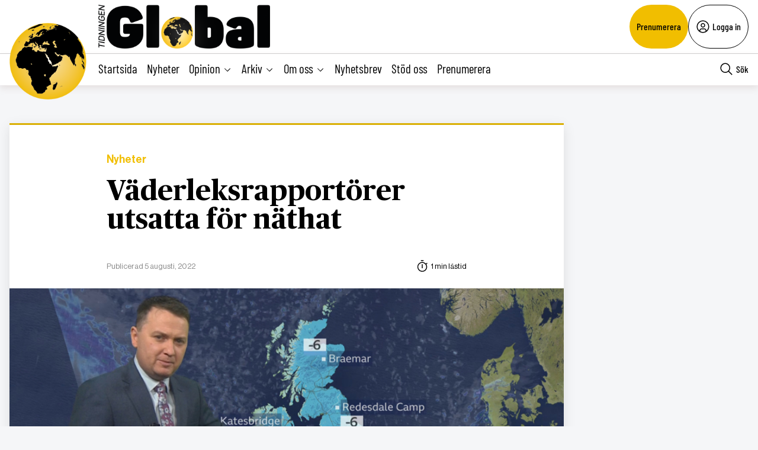

--- FILE ---
content_type: text/html; charset=utf-8
request_url: https://www.google.com/recaptcha/api2/anchor?ar=1&k=6LcnuikpAAAAAABPTqQ_gIRUCxJnCTjO5F1stfeX&co=aHR0cHM6Ly90aWRuaW5nZW5nbG9iYWwuc2U6NDQz&hl=en&v=N67nZn4AqZkNcbeMu4prBgzg&size=invisible&anchor-ms=20000&execute-ms=30000&cb=x8jmie4q60ps
body_size: 48774
content:
<!DOCTYPE HTML><html dir="ltr" lang="en"><head><meta http-equiv="Content-Type" content="text/html; charset=UTF-8">
<meta http-equiv="X-UA-Compatible" content="IE=edge">
<title>reCAPTCHA</title>
<style type="text/css">
/* cyrillic-ext */
@font-face {
  font-family: 'Roboto';
  font-style: normal;
  font-weight: 400;
  font-stretch: 100%;
  src: url(//fonts.gstatic.com/s/roboto/v48/KFO7CnqEu92Fr1ME7kSn66aGLdTylUAMa3GUBHMdazTgWw.woff2) format('woff2');
  unicode-range: U+0460-052F, U+1C80-1C8A, U+20B4, U+2DE0-2DFF, U+A640-A69F, U+FE2E-FE2F;
}
/* cyrillic */
@font-face {
  font-family: 'Roboto';
  font-style: normal;
  font-weight: 400;
  font-stretch: 100%;
  src: url(//fonts.gstatic.com/s/roboto/v48/KFO7CnqEu92Fr1ME7kSn66aGLdTylUAMa3iUBHMdazTgWw.woff2) format('woff2');
  unicode-range: U+0301, U+0400-045F, U+0490-0491, U+04B0-04B1, U+2116;
}
/* greek-ext */
@font-face {
  font-family: 'Roboto';
  font-style: normal;
  font-weight: 400;
  font-stretch: 100%;
  src: url(//fonts.gstatic.com/s/roboto/v48/KFO7CnqEu92Fr1ME7kSn66aGLdTylUAMa3CUBHMdazTgWw.woff2) format('woff2');
  unicode-range: U+1F00-1FFF;
}
/* greek */
@font-face {
  font-family: 'Roboto';
  font-style: normal;
  font-weight: 400;
  font-stretch: 100%;
  src: url(//fonts.gstatic.com/s/roboto/v48/KFO7CnqEu92Fr1ME7kSn66aGLdTylUAMa3-UBHMdazTgWw.woff2) format('woff2');
  unicode-range: U+0370-0377, U+037A-037F, U+0384-038A, U+038C, U+038E-03A1, U+03A3-03FF;
}
/* math */
@font-face {
  font-family: 'Roboto';
  font-style: normal;
  font-weight: 400;
  font-stretch: 100%;
  src: url(//fonts.gstatic.com/s/roboto/v48/KFO7CnqEu92Fr1ME7kSn66aGLdTylUAMawCUBHMdazTgWw.woff2) format('woff2');
  unicode-range: U+0302-0303, U+0305, U+0307-0308, U+0310, U+0312, U+0315, U+031A, U+0326-0327, U+032C, U+032F-0330, U+0332-0333, U+0338, U+033A, U+0346, U+034D, U+0391-03A1, U+03A3-03A9, U+03B1-03C9, U+03D1, U+03D5-03D6, U+03F0-03F1, U+03F4-03F5, U+2016-2017, U+2034-2038, U+203C, U+2040, U+2043, U+2047, U+2050, U+2057, U+205F, U+2070-2071, U+2074-208E, U+2090-209C, U+20D0-20DC, U+20E1, U+20E5-20EF, U+2100-2112, U+2114-2115, U+2117-2121, U+2123-214F, U+2190, U+2192, U+2194-21AE, U+21B0-21E5, U+21F1-21F2, U+21F4-2211, U+2213-2214, U+2216-22FF, U+2308-230B, U+2310, U+2319, U+231C-2321, U+2336-237A, U+237C, U+2395, U+239B-23B7, U+23D0, U+23DC-23E1, U+2474-2475, U+25AF, U+25B3, U+25B7, U+25BD, U+25C1, U+25CA, U+25CC, U+25FB, U+266D-266F, U+27C0-27FF, U+2900-2AFF, U+2B0E-2B11, U+2B30-2B4C, U+2BFE, U+3030, U+FF5B, U+FF5D, U+1D400-1D7FF, U+1EE00-1EEFF;
}
/* symbols */
@font-face {
  font-family: 'Roboto';
  font-style: normal;
  font-weight: 400;
  font-stretch: 100%;
  src: url(//fonts.gstatic.com/s/roboto/v48/KFO7CnqEu92Fr1ME7kSn66aGLdTylUAMaxKUBHMdazTgWw.woff2) format('woff2');
  unicode-range: U+0001-000C, U+000E-001F, U+007F-009F, U+20DD-20E0, U+20E2-20E4, U+2150-218F, U+2190, U+2192, U+2194-2199, U+21AF, U+21E6-21F0, U+21F3, U+2218-2219, U+2299, U+22C4-22C6, U+2300-243F, U+2440-244A, U+2460-24FF, U+25A0-27BF, U+2800-28FF, U+2921-2922, U+2981, U+29BF, U+29EB, U+2B00-2BFF, U+4DC0-4DFF, U+FFF9-FFFB, U+10140-1018E, U+10190-1019C, U+101A0, U+101D0-101FD, U+102E0-102FB, U+10E60-10E7E, U+1D2C0-1D2D3, U+1D2E0-1D37F, U+1F000-1F0FF, U+1F100-1F1AD, U+1F1E6-1F1FF, U+1F30D-1F30F, U+1F315, U+1F31C, U+1F31E, U+1F320-1F32C, U+1F336, U+1F378, U+1F37D, U+1F382, U+1F393-1F39F, U+1F3A7-1F3A8, U+1F3AC-1F3AF, U+1F3C2, U+1F3C4-1F3C6, U+1F3CA-1F3CE, U+1F3D4-1F3E0, U+1F3ED, U+1F3F1-1F3F3, U+1F3F5-1F3F7, U+1F408, U+1F415, U+1F41F, U+1F426, U+1F43F, U+1F441-1F442, U+1F444, U+1F446-1F449, U+1F44C-1F44E, U+1F453, U+1F46A, U+1F47D, U+1F4A3, U+1F4B0, U+1F4B3, U+1F4B9, U+1F4BB, U+1F4BF, U+1F4C8-1F4CB, U+1F4D6, U+1F4DA, U+1F4DF, U+1F4E3-1F4E6, U+1F4EA-1F4ED, U+1F4F7, U+1F4F9-1F4FB, U+1F4FD-1F4FE, U+1F503, U+1F507-1F50B, U+1F50D, U+1F512-1F513, U+1F53E-1F54A, U+1F54F-1F5FA, U+1F610, U+1F650-1F67F, U+1F687, U+1F68D, U+1F691, U+1F694, U+1F698, U+1F6AD, U+1F6B2, U+1F6B9-1F6BA, U+1F6BC, U+1F6C6-1F6CF, U+1F6D3-1F6D7, U+1F6E0-1F6EA, U+1F6F0-1F6F3, U+1F6F7-1F6FC, U+1F700-1F7FF, U+1F800-1F80B, U+1F810-1F847, U+1F850-1F859, U+1F860-1F887, U+1F890-1F8AD, U+1F8B0-1F8BB, U+1F8C0-1F8C1, U+1F900-1F90B, U+1F93B, U+1F946, U+1F984, U+1F996, U+1F9E9, U+1FA00-1FA6F, U+1FA70-1FA7C, U+1FA80-1FA89, U+1FA8F-1FAC6, U+1FACE-1FADC, U+1FADF-1FAE9, U+1FAF0-1FAF8, U+1FB00-1FBFF;
}
/* vietnamese */
@font-face {
  font-family: 'Roboto';
  font-style: normal;
  font-weight: 400;
  font-stretch: 100%;
  src: url(//fonts.gstatic.com/s/roboto/v48/KFO7CnqEu92Fr1ME7kSn66aGLdTylUAMa3OUBHMdazTgWw.woff2) format('woff2');
  unicode-range: U+0102-0103, U+0110-0111, U+0128-0129, U+0168-0169, U+01A0-01A1, U+01AF-01B0, U+0300-0301, U+0303-0304, U+0308-0309, U+0323, U+0329, U+1EA0-1EF9, U+20AB;
}
/* latin-ext */
@font-face {
  font-family: 'Roboto';
  font-style: normal;
  font-weight: 400;
  font-stretch: 100%;
  src: url(//fonts.gstatic.com/s/roboto/v48/KFO7CnqEu92Fr1ME7kSn66aGLdTylUAMa3KUBHMdazTgWw.woff2) format('woff2');
  unicode-range: U+0100-02BA, U+02BD-02C5, U+02C7-02CC, U+02CE-02D7, U+02DD-02FF, U+0304, U+0308, U+0329, U+1D00-1DBF, U+1E00-1E9F, U+1EF2-1EFF, U+2020, U+20A0-20AB, U+20AD-20C0, U+2113, U+2C60-2C7F, U+A720-A7FF;
}
/* latin */
@font-face {
  font-family: 'Roboto';
  font-style: normal;
  font-weight: 400;
  font-stretch: 100%;
  src: url(//fonts.gstatic.com/s/roboto/v48/KFO7CnqEu92Fr1ME7kSn66aGLdTylUAMa3yUBHMdazQ.woff2) format('woff2');
  unicode-range: U+0000-00FF, U+0131, U+0152-0153, U+02BB-02BC, U+02C6, U+02DA, U+02DC, U+0304, U+0308, U+0329, U+2000-206F, U+20AC, U+2122, U+2191, U+2193, U+2212, U+2215, U+FEFF, U+FFFD;
}
/* cyrillic-ext */
@font-face {
  font-family: 'Roboto';
  font-style: normal;
  font-weight: 500;
  font-stretch: 100%;
  src: url(//fonts.gstatic.com/s/roboto/v48/KFO7CnqEu92Fr1ME7kSn66aGLdTylUAMa3GUBHMdazTgWw.woff2) format('woff2');
  unicode-range: U+0460-052F, U+1C80-1C8A, U+20B4, U+2DE0-2DFF, U+A640-A69F, U+FE2E-FE2F;
}
/* cyrillic */
@font-face {
  font-family: 'Roboto';
  font-style: normal;
  font-weight: 500;
  font-stretch: 100%;
  src: url(//fonts.gstatic.com/s/roboto/v48/KFO7CnqEu92Fr1ME7kSn66aGLdTylUAMa3iUBHMdazTgWw.woff2) format('woff2');
  unicode-range: U+0301, U+0400-045F, U+0490-0491, U+04B0-04B1, U+2116;
}
/* greek-ext */
@font-face {
  font-family: 'Roboto';
  font-style: normal;
  font-weight: 500;
  font-stretch: 100%;
  src: url(//fonts.gstatic.com/s/roboto/v48/KFO7CnqEu92Fr1ME7kSn66aGLdTylUAMa3CUBHMdazTgWw.woff2) format('woff2');
  unicode-range: U+1F00-1FFF;
}
/* greek */
@font-face {
  font-family: 'Roboto';
  font-style: normal;
  font-weight: 500;
  font-stretch: 100%;
  src: url(//fonts.gstatic.com/s/roboto/v48/KFO7CnqEu92Fr1ME7kSn66aGLdTylUAMa3-UBHMdazTgWw.woff2) format('woff2');
  unicode-range: U+0370-0377, U+037A-037F, U+0384-038A, U+038C, U+038E-03A1, U+03A3-03FF;
}
/* math */
@font-face {
  font-family: 'Roboto';
  font-style: normal;
  font-weight: 500;
  font-stretch: 100%;
  src: url(//fonts.gstatic.com/s/roboto/v48/KFO7CnqEu92Fr1ME7kSn66aGLdTylUAMawCUBHMdazTgWw.woff2) format('woff2');
  unicode-range: U+0302-0303, U+0305, U+0307-0308, U+0310, U+0312, U+0315, U+031A, U+0326-0327, U+032C, U+032F-0330, U+0332-0333, U+0338, U+033A, U+0346, U+034D, U+0391-03A1, U+03A3-03A9, U+03B1-03C9, U+03D1, U+03D5-03D6, U+03F0-03F1, U+03F4-03F5, U+2016-2017, U+2034-2038, U+203C, U+2040, U+2043, U+2047, U+2050, U+2057, U+205F, U+2070-2071, U+2074-208E, U+2090-209C, U+20D0-20DC, U+20E1, U+20E5-20EF, U+2100-2112, U+2114-2115, U+2117-2121, U+2123-214F, U+2190, U+2192, U+2194-21AE, U+21B0-21E5, U+21F1-21F2, U+21F4-2211, U+2213-2214, U+2216-22FF, U+2308-230B, U+2310, U+2319, U+231C-2321, U+2336-237A, U+237C, U+2395, U+239B-23B7, U+23D0, U+23DC-23E1, U+2474-2475, U+25AF, U+25B3, U+25B7, U+25BD, U+25C1, U+25CA, U+25CC, U+25FB, U+266D-266F, U+27C0-27FF, U+2900-2AFF, U+2B0E-2B11, U+2B30-2B4C, U+2BFE, U+3030, U+FF5B, U+FF5D, U+1D400-1D7FF, U+1EE00-1EEFF;
}
/* symbols */
@font-face {
  font-family: 'Roboto';
  font-style: normal;
  font-weight: 500;
  font-stretch: 100%;
  src: url(//fonts.gstatic.com/s/roboto/v48/KFO7CnqEu92Fr1ME7kSn66aGLdTylUAMaxKUBHMdazTgWw.woff2) format('woff2');
  unicode-range: U+0001-000C, U+000E-001F, U+007F-009F, U+20DD-20E0, U+20E2-20E4, U+2150-218F, U+2190, U+2192, U+2194-2199, U+21AF, U+21E6-21F0, U+21F3, U+2218-2219, U+2299, U+22C4-22C6, U+2300-243F, U+2440-244A, U+2460-24FF, U+25A0-27BF, U+2800-28FF, U+2921-2922, U+2981, U+29BF, U+29EB, U+2B00-2BFF, U+4DC0-4DFF, U+FFF9-FFFB, U+10140-1018E, U+10190-1019C, U+101A0, U+101D0-101FD, U+102E0-102FB, U+10E60-10E7E, U+1D2C0-1D2D3, U+1D2E0-1D37F, U+1F000-1F0FF, U+1F100-1F1AD, U+1F1E6-1F1FF, U+1F30D-1F30F, U+1F315, U+1F31C, U+1F31E, U+1F320-1F32C, U+1F336, U+1F378, U+1F37D, U+1F382, U+1F393-1F39F, U+1F3A7-1F3A8, U+1F3AC-1F3AF, U+1F3C2, U+1F3C4-1F3C6, U+1F3CA-1F3CE, U+1F3D4-1F3E0, U+1F3ED, U+1F3F1-1F3F3, U+1F3F5-1F3F7, U+1F408, U+1F415, U+1F41F, U+1F426, U+1F43F, U+1F441-1F442, U+1F444, U+1F446-1F449, U+1F44C-1F44E, U+1F453, U+1F46A, U+1F47D, U+1F4A3, U+1F4B0, U+1F4B3, U+1F4B9, U+1F4BB, U+1F4BF, U+1F4C8-1F4CB, U+1F4D6, U+1F4DA, U+1F4DF, U+1F4E3-1F4E6, U+1F4EA-1F4ED, U+1F4F7, U+1F4F9-1F4FB, U+1F4FD-1F4FE, U+1F503, U+1F507-1F50B, U+1F50D, U+1F512-1F513, U+1F53E-1F54A, U+1F54F-1F5FA, U+1F610, U+1F650-1F67F, U+1F687, U+1F68D, U+1F691, U+1F694, U+1F698, U+1F6AD, U+1F6B2, U+1F6B9-1F6BA, U+1F6BC, U+1F6C6-1F6CF, U+1F6D3-1F6D7, U+1F6E0-1F6EA, U+1F6F0-1F6F3, U+1F6F7-1F6FC, U+1F700-1F7FF, U+1F800-1F80B, U+1F810-1F847, U+1F850-1F859, U+1F860-1F887, U+1F890-1F8AD, U+1F8B0-1F8BB, U+1F8C0-1F8C1, U+1F900-1F90B, U+1F93B, U+1F946, U+1F984, U+1F996, U+1F9E9, U+1FA00-1FA6F, U+1FA70-1FA7C, U+1FA80-1FA89, U+1FA8F-1FAC6, U+1FACE-1FADC, U+1FADF-1FAE9, U+1FAF0-1FAF8, U+1FB00-1FBFF;
}
/* vietnamese */
@font-face {
  font-family: 'Roboto';
  font-style: normal;
  font-weight: 500;
  font-stretch: 100%;
  src: url(//fonts.gstatic.com/s/roboto/v48/KFO7CnqEu92Fr1ME7kSn66aGLdTylUAMa3OUBHMdazTgWw.woff2) format('woff2');
  unicode-range: U+0102-0103, U+0110-0111, U+0128-0129, U+0168-0169, U+01A0-01A1, U+01AF-01B0, U+0300-0301, U+0303-0304, U+0308-0309, U+0323, U+0329, U+1EA0-1EF9, U+20AB;
}
/* latin-ext */
@font-face {
  font-family: 'Roboto';
  font-style: normal;
  font-weight: 500;
  font-stretch: 100%;
  src: url(//fonts.gstatic.com/s/roboto/v48/KFO7CnqEu92Fr1ME7kSn66aGLdTylUAMa3KUBHMdazTgWw.woff2) format('woff2');
  unicode-range: U+0100-02BA, U+02BD-02C5, U+02C7-02CC, U+02CE-02D7, U+02DD-02FF, U+0304, U+0308, U+0329, U+1D00-1DBF, U+1E00-1E9F, U+1EF2-1EFF, U+2020, U+20A0-20AB, U+20AD-20C0, U+2113, U+2C60-2C7F, U+A720-A7FF;
}
/* latin */
@font-face {
  font-family: 'Roboto';
  font-style: normal;
  font-weight: 500;
  font-stretch: 100%;
  src: url(//fonts.gstatic.com/s/roboto/v48/KFO7CnqEu92Fr1ME7kSn66aGLdTylUAMa3yUBHMdazQ.woff2) format('woff2');
  unicode-range: U+0000-00FF, U+0131, U+0152-0153, U+02BB-02BC, U+02C6, U+02DA, U+02DC, U+0304, U+0308, U+0329, U+2000-206F, U+20AC, U+2122, U+2191, U+2193, U+2212, U+2215, U+FEFF, U+FFFD;
}
/* cyrillic-ext */
@font-face {
  font-family: 'Roboto';
  font-style: normal;
  font-weight: 900;
  font-stretch: 100%;
  src: url(//fonts.gstatic.com/s/roboto/v48/KFO7CnqEu92Fr1ME7kSn66aGLdTylUAMa3GUBHMdazTgWw.woff2) format('woff2');
  unicode-range: U+0460-052F, U+1C80-1C8A, U+20B4, U+2DE0-2DFF, U+A640-A69F, U+FE2E-FE2F;
}
/* cyrillic */
@font-face {
  font-family: 'Roboto';
  font-style: normal;
  font-weight: 900;
  font-stretch: 100%;
  src: url(//fonts.gstatic.com/s/roboto/v48/KFO7CnqEu92Fr1ME7kSn66aGLdTylUAMa3iUBHMdazTgWw.woff2) format('woff2');
  unicode-range: U+0301, U+0400-045F, U+0490-0491, U+04B0-04B1, U+2116;
}
/* greek-ext */
@font-face {
  font-family: 'Roboto';
  font-style: normal;
  font-weight: 900;
  font-stretch: 100%;
  src: url(//fonts.gstatic.com/s/roboto/v48/KFO7CnqEu92Fr1ME7kSn66aGLdTylUAMa3CUBHMdazTgWw.woff2) format('woff2');
  unicode-range: U+1F00-1FFF;
}
/* greek */
@font-face {
  font-family: 'Roboto';
  font-style: normal;
  font-weight: 900;
  font-stretch: 100%;
  src: url(//fonts.gstatic.com/s/roboto/v48/KFO7CnqEu92Fr1ME7kSn66aGLdTylUAMa3-UBHMdazTgWw.woff2) format('woff2');
  unicode-range: U+0370-0377, U+037A-037F, U+0384-038A, U+038C, U+038E-03A1, U+03A3-03FF;
}
/* math */
@font-face {
  font-family: 'Roboto';
  font-style: normal;
  font-weight: 900;
  font-stretch: 100%;
  src: url(//fonts.gstatic.com/s/roboto/v48/KFO7CnqEu92Fr1ME7kSn66aGLdTylUAMawCUBHMdazTgWw.woff2) format('woff2');
  unicode-range: U+0302-0303, U+0305, U+0307-0308, U+0310, U+0312, U+0315, U+031A, U+0326-0327, U+032C, U+032F-0330, U+0332-0333, U+0338, U+033A, U+0346, U+034D, U+0391-03A1, U+03A3-03A9, U+03B1-03C9, U+03D1, U+03D5-03D6, U+03F0-03F1, U+03F4-03F5, U+2016-2017, U+2034-2038, U+203C, U+2040, U+2043, U+2047, U+2050, U+2057, U+205F, U+2070-2071, U+2074-208E, U+2090-209C, U+20D0-20DC, U+20E1, U+20E5-20EF, U+2100-2112, U+2114-2115, U+2117-2121, U+2123-214F, U+2190, U+2192, U+2194-21AE, U+21B0-21E5, U+21F1-21F2, U+21F4-2211, U+2213-2214, U+2216-22FF, U+2308-230B, U+2310, U+2319, U+231C-2321, U+2336-237A, U+237C, U+2395, U+239B-23B7, U+23D0, U+23DC-23E1, U+2474-2475, U+25AF, U+25B3, U+25B7, U+25BD, U+25C1, U+25CA, U+25CC, U+25FB, U+266D-266F, U+27C0-27FF, U+2900-2AFF, U+2B0E-2B11, U+2B30-2B4C, U+2BFE, U+3030, U+FF5B, U+FF5D, U+1D400-1D7FF, U+1EE00-1EEFF;
}
/* symbols */
@font-face {
  font-family: 'Roboto';
  font-style: normal;
  font-weight: 900;
  font-stretch: 100%;
  src: url(//fonts.gstatic.com/s/roboto/v48/KFO7CnqEu92Fr1ME7kSn66aGLdTylUAMaxKUBHMdazTgWw.woff2) format('woff2');
  unicode-range: U+0001-000C, U+000E-001F, U+007F-009F, U+20DD-20E0, U+20E2-20E4, U+2150-218F, U+2190, U+2192, U+2194-2199, U+21AF, U+21E6-21F0, U+21F3, U+2218-2219, U+2299, U+22C4-22C6, U+2300-243F, U+2440-244A, U+2460-24FF, U+25A0-27BF, U+2800-28FF, U+2921-2922, U+2981, U+29BF, U+29EB, U+2B00-2BFF, U+4DC0-4DFF, U+FFF9-FFFB, U+10140-1018E, U+10190-1019C, U+101A0, U+101D0-101FD, U+102E0-102FB, U+10E60-10E7E, U+1D2C0-1D2D3, U+1D2E0-1D37F, U+1F000-1F0FF, U+1F100-1F1AD, U+1F1E6-1F1FF, U+1F30D-1F30F, U+1F315, U+1F31C, U+1F31E, U+1F320-1F32C, U+1F336, U+1F378, U+1F37D, U+1F382, U+1F393-1F39F, U+1F3A7-1F3A8, U+1F3AC-1F3AF, U+1F3C2, U+1F3C4-1F3C6, U+1F3CA-1F3CE, U+1F3D4-1F3E0, U+1F3ED, U+1F3F1-1F3F3, U+1F3F5-1F3F7, U+1F408, U+1F415, U+1F41F, U+1F426, U+1F43F, U+1F441-1F442, U+1F444, U+1F446-1F449, U+1F44C-1F44E, U+1F453, U+1F46A, U+1F47D, U+1F4A3, U+1F4B0, U+1F4B3, U+1F4B9, U+1F4BB, U+1F4BF, U+1F4C8-1F4CB, U+1F4D6, U+1F4DA, U+1F4DF, U+1F4E3-1F4E6, U+1F4EA-1F4ED, U+1F4F7, U+1F4F9-1F4FB, U+1F4FD-1F4FE, U+1F503, U+1F507-1F50B, U+1F50D, U+1F512-1F513, U+1F53E-1F54A, U+1F54F-1F5FA, U+1F610, U+1F650-1F67F, U+1F687, U+1F68D, U+1F691, U+1F694, U+1F698, U+1F6AD, U+1F6B2, U+1F6B9-1F6BA, U+1F6BC, U+1F6C6-1F6CF, U+1F6D3-1F6D7, U+1F6E0-1F6EA, U+1F6F0-1F6F3, U+1F6F7-1F6FC, U+1F700-1F7FF, U+1F800-1F80B, U+1F810-1F847, U+1F850-1F859, U+1F860-1F887, U+1F890-1F8AD, U+1F8B0-1F8BB, U+1F8C0-1F8C1, U+1F900-1F90B, U+1F93B, U+1F946, U+1F984, U+1F996, U+1F9E9, U+1FA00-1FA6F, U+1FA70-1FA7C, U+1FA80-1FA89, U+1FA8F-1FAC6, U+1FACE-1FADC, U+1FADF-1FAE9, U+1FAF0-1FAF8, U+1FB00-1FBFF;
}
/* vietnamese */
@font-face {
  font-family: 'Roboto';
  font-style: normal;
  font-weight: 900;
  font-stretch: 100%;
  src: url(//fonts.gstatic.com/s/roboto/v48/KFO7CnqEu92Fr1ME7kSn66aGLdTylUAMa3OUBHMdazTgWw.woff2) format('woff2');
  unicode-range: U+0102-0103, U+0110-0111, U+0128-0129, U+0168-0169, U+01A0-01A1, U+01AF-01B0, U+0300-0301, U+0303-0304, U+0308-0309, U+0323, U+0329, U+1EA0-1EF9, U+20AB;
}
/* latin-ext */
@font-face {
  font-family: 'Roboto';
  font-style: normal;
  font-weight: 900;
  font-stretch: 100%;
  src: url(//fonts.gstatic.com/s/roboto/v48/KFO7CnqEu92Fr1ME7kSn66aGLdTylUAMa3KUBHMdazTgWw.woff2) format('woff2');
  unicode-range: U+0100-02BA, U+02BD-02C5, U+02C7-02CC, U+02CE-02D7, U+02DD-02FF, U+0304, U+0308, U+0329, U+1D00-1DBF, U+1E00-1E9F, U+1EF2-1EFF, U+2020, U+20A0-20AB, U+20AD-20C0, U+2113, U+2C60-2C7F, U+A720-A7FF;
}
/* latin */
@font-face {
  font-family: 'Roboto';
  font-style: normal;
  font-weight: 900;
  font-stretch: 100%;
  src: url(//fonts.gstatic.com/s/roboto/v48/KFO7CnqEu92Fr1ME7kSn66aGLdTylUAMa3yUBHMdazQ.woff2) format('woff2');
  unicode-range: U+0000-00FF, U+0131, U+0152-0153, U+02BB-02BC, U+02C6, U+02DA, U+02DC, U+0304, U+0308, U+0329, U+2000-206F, U+20AC, U+2122, U+2191, U+2193, U+2212, U+2215, U+FEFF, U+FFFD;
}

</style>
<link rel="stylesheet" type="text/css" href="https://www.gstatic.com/recaptcha/releases/N67nZn4AqZkNcbeMu4prBgzg/styles__ltr.css">
<script nonce="bqc7eItcqbnh8SDVbPRBTQ" type="text/javascript">window['__recaptcha_api'] = 'https://www.google.com/recaptcha/api2/';</script>
<script type="text/javascript" src="https://www.gstatic.com/recaptcha/releases/N67nZn4AqZkNcbeMu4prBgzg/recaptcha__en.js" nonce="bqc7eItcqbnh8SDVbPRBTQ">
      
    </script></head>
<body><div id="rc-anchor-alert" class="rc-anchor-alert"></div>
<input type="hidden" id="recaptcha-token" value="[base64]">
<script type="text/javascript" nonce="bqc7eItcqbnh8SDVbPRBTQ">
      recaptcha.anchor.Main.init("[\x22ainput\x22,[\x22bgdata\x22,\x22\x22,\[base64]/[base64]/[base64]/[base64]/[base64]/[base64]/[base64]/[base64]/bmV3IFlbcV0oQVswXSk6aD09Mj9uZXcgWVtxXShBWzBdLEFbMV0pOmg9PTM/bmV3IFlbcV0oQVswXSxBWzFdLEFbMl0pOmg9PTQ/[base64]/aXcoSS5ILEkpOngoOCx0cnVlLEkpfSxFMj12LnJlcXVlc3RJZGxlQ2FsbGJhY2s/[base64]/[base64]/[base64]/[base64]\\u003d\x22,\[base64]\\u003d\x22,\[base64]/wqXCniLDnTTCosK+wq3CssOzR8OUwq7Cl8OPfF3CtnnDsRrDrcOqwo9/[base64]/[base64]/w5NRwofClTbDpzMRw5vDvRXCn8O+TAI+w41hw4wHwqU8J8KwwrwOJcKrwqfCjcK/RMKqVi5Dw6DCnsKxPBJJEm/CqMKWw6jCnijDrDbCrcKQAjbDj8ODw5TCkhIUV8OywrAtaXMNcMOtwp/DlRzDoV0JwoRtZsKcQhpNwrvDssOoc2UweRrDtsKaIFLClSLCvsKPdsOUZU8nwo5wcsKcwqXCvRt+L8OJKcKxPmrChcOjwppRw6PDnnfDr8KuwrYXTy4Hw4PDoMKkwrlhw69pJsOZbQFxwo7DpMKAIk/DvCzCpw5oTcOTw5Z+E8O8UHNyworDqShTZ8KKf8OHwr/Ds8OmPMK2wofDrHPCiMKdIH4AXzkfZELDtQfDp8K8DsKbPMO/ZHfDsnE2SgE1XMOUw4IAw4TDllkkLmxLLcOGwq5ZSUx7TGhxw49+wpUFFFZhEcKmwphbwogJQUZ8EUxwBCLCn8OtLkcPwrnChsK+KsKdO2LDrSzCgTckbizDqMKYbMOLWsOdw7jCiE/DkSBKw6/DgR3Cl8KHwoERe8O9w5ltwok5wqXDnsO6w5rDjsOaD8OZND05L8K5F1I9S8KSw5LDshbCscO7wrHCoMOxVjDCrUkzUMOBGgvCosOILcOgUXvCn8OGYsOcF8KywrDCuFs1w6oDwq3DosOmwr5YTj/DtsKuw58pEzlYw7w1T8KyAy7DmsOPd3d8w63CrkgiZcOgdVbCi8Ovw5DCoTfChnzCmMOVw4bCjGElb8KSP07CnnDDrsO1woVcwrzCvMOHw6w/JEfDtBAywpgsP8ORSHFafcK7wpVkE8OUwqDDmcOeGW7Cl8KJw7rClSvDocKxw5HDvMKYwqMRwpAibmMWw5rCkj1zRMKgw4/CvMKZfMOLw4rDpcKrwpEYZmhHT8KNNsK2wpwBKsOuB8OLFMOYwpbDqHrCqGnDoMK0wpLCuMKdwoVSacOxwoLDvQYDHhXCnCcmw5FswpIqwqzCuknClsO7wpPCoQ4KwrjDusOEPw/[base64]/DuMKraB92w4EFAhrCj8OWJcOmwrTDncKGw7nDtWIGw53CvMOzwqhLwrvCgyjCqMOXwrTCj8KcwqkWKjvCuHd5dMO6AMK/eMKRNsOzTsOpw619ABTDs8KJecOZGA1jC8Kdw4Qow6XCrcKSwqQ5w7HDmcK1w7XCkmtLTHxocDVHJzrDn8OPw7DChcOpdABxIj/CpsKyCmR3w6B/eU5tw5IceTB+P8KBw4zCjAEfZ8OAUMO3RcK+w6hjw6XDiwVaw67DjMOATcKjN8KZD8ODwrwCYT7CtVrCrMKScsOuFinDsWQsBwN1wrg/w4LDrsKVw51kY8Oowr5Vw43CuiNvwrHDlgHDlcO1KS9rwqlcD2h0w57Cpk3DqMKtIcK5UysEWsOfwpHCjCzCu8KoYsKpwpHCvH/DgFgOPcKEGkLCscK+wolBwqTDin/DqHpew4FVWwbDqsKHLsOTw5fDoCt8fwdTbcKBUMKvAh/Cl8OBNcK2w6ZqccK8wrpsT8K0woYiekfDj8Opw73ClcONw4J4TTlCwq/DlnAfc0TClQgIwqxvwp/DjHpewq0GIgtxw5EBwr7Dl8KUw5zDhQNIwp4KBsKmw4MJIMKzwqDCr8KkT8Kyw54EcmE4w4XDlMOQJD7Dr8Kiw6RWw4/DoXA9wodwRcKIwofCkMKjLcK4GyrCnA56QlHClcO5UWXDhRXDjMKpwr3CrcOXw4MTVBrCim/DunQewqVAYcKjDcKuK3zDtMKywq4vwoRCSGfCg0vCn8KiNVNGEB0rCAPCmsOFwqAUw5bDqsKxwrgpCQU8N0swVsOhEcOgw6twe8Kkw5wUwqRlwrrDmBjDlDbCgsOxT1B/w7fChRl+w6bDssKlw5Eow5dXPcKUwoIEVcKDw5wGw7zDsMOgfsKTw4XDgMOAZMK3LsKpCMOwbDXDqRPDvmISwqPDpylwEl3DvsONCsOLw4NjwpcgSsK8wrrCs8KFOhrCo3Umw6vCrC/CgXlqwrByw4DCuWkMfAI0w7/DmFZPwpzDuMKSw5wLw6AEw4/[base64]/CrcO6IcOtTMKHw5x5wqbCqldCSXM9w4FEwpBGDEJSVmhxw6w+w4Fewo7DnVwkWFLDmMKTwrgMw7A5wr/CoMKOw6XCmcKiFsOIKwp0w4kDwqk2w5VVw4E9wqbCgiPCuHzDiMOXw4RLHnRSwp/DtcKVdsOee3EPwr8AGiIIVMKeahgYQ8OfIcO4w5XDiMKJUmrCp8KOazZoXFN/w7TDmRbDjGfDoF48YsKuQ3TCqkFgYcO8FcOGLMOlw6HDhsKbCW8cw7zCq8OKw5JfQRBXRzXCsSRtw6LCrsOcbkbCtiYcSDrCpnfCm8K7NR5MEFHDsWJowq8dwqDChMKewqfDk1zCvsKeEsOXw5LCrTYZwpDCk3LDqX45DFTDvxN8wpQfWsOVw642wpBew7I/w5Yaw45TNsKBw7MSw57DpSNgCQLCs8OFGcOeOMKcw4URasKvPw/CinMNwp3CnB/DmF9Iwokyw5MKHUQGDgPCnivDhMORO8OfXR7DvsK5w4tvXwlXw7PCmcKMVDjDkDdzw6jDm8K2wp/[base64]/DoXVNEnLDsXsywo3CiXPDosKLwr3DuV4dwpbCqiI+w57CucOQwoPCtcKYGnLDhsKbCz0ew5kbwqxEwqLDskPCqyfDon5PB8Kcw5YRdcKwwqkpcUfDhcOJbCl4LMOaw43DqhzCrSYSBFQvw4nCssO2QMOOw5g1w5dZwpkdw5hia8O/[base64]/CrQw4w5rDhn/[base64]/Cr8KGaxwHwr5Bw6HCosKswqXDlcOxbsKmwpd0RyLDqMOVe8KAPsOYWMOpwrvCsgvClsKVw4LDvk9aBhAPw7lCFA/[base64]/CvcKzw4XDo2dQO8KiPQDCkk7DiwnDjFrDpxnDlsKkw63Dnwonwr0VOsOgw6nCo2DCpMO5c8ODw5HDmCc6N3HDjcOBwpXDrEsSE2HDtMKNJcKhw7J2wp/[base64]/CoXHDtRDDhFHDhBfDvcOtIlBKw57Dn8ObCmfCmsKtasOiwpN9w6bDsMOPwpXCoMOXw4TDrcKnJ8KUSXPDkcKXUm8cw6nDhz7CqcKjEcKIwqBwwqbCkMOjw7AMwrPDmUU3IMOZw7dML1M5Dm0/Vy00WsKOwphDcgTDplnClgskAVPCv8Ojw5tvYWkowqs9W19dIhJhw4BJw5YEwqYpwrzCpy/DkU/CuTXCrSbDvmphDnc9UWfCsk9SQcOUwp3DjT/Cp8KPQcKoCsKAw5nCtsKKacOPwr19woTDqXTDpMKiWGMXUD5mw6UsJl5Nw7Q3w6ZXAsK4TsOjwrckTW7Csk7CrlnCksOnwpVxITpUwoTDksKbNsOgCsKUwojChcKtREhPIyLCpWPDlsK+X8OZecKvBELCkcKlV8OtCMKNEMODw43DqT/CsWA3e8ObwrbCjBjDmDoQwrPDqsORw4LCuMK2BkXChcKIwop9w5rCkcO/w6PDtWbDqsOEw6/DvTbCrMOow5vColrCmcKuZDjDssKNwrnDpGDDhC7DtQMew6J7FcKNe8OswrDCgDzCg8O1w4dJfMKlwprCkcK2VGobwp3Dkn/[base64]/PFHCoGEQwovCuMKRw4HDjjjDi0kCwoHChsO2wqU3w5HCs8O4dcOcNMOcw4/CmcOHTioiD0fCisOxK8O3w5cxCsKGHWbDuMORBcKGLzLDhnXCs8OYw6LCsm/CisKyIcOiw7vDpxo1CivCjX91wpfDlMK6OMKcYcKrD8K4w6fDuH3Dl8OZwoXCqsK/[base64]/DmsOaJMKtwplQw4M6OEc5wo5pNFzDvTvCoz7Dk3/Dtn/Dv09jwr7CiCDDqsODw7jCoTzCs8OVRypdwrd5w6QcwrLDqcKoCwZPwrQPwq5gLMKMRcO/cMO5f0k2SMOoGCXDjcO2XsKtQiJiwo7ChsOXw6jDvsKsME4uw7YQPjHDrmTDl8KIPcKwwrLChhDDm8O1wrNdw7E8wopzwpdRw4XCpwxow6MUXz5+wpDDiMKrw7zDv8KDwq7DhcOAw7wJRXoAXMKLw5c5NVIwOhJDO3LCi8Kzwpc9TsKpw40RV8Kdf2TCvgfCscKBwr/DpH4hw6nCuyl+BsKIw5vDp105X8OvR2rDjMK/w5jDhcKfL8O3VcOPw4TClzfDjAteHxXDhMKhEcKIwpHChUvCjcKfw7xZw4DCmWfCjm7CksO5X8OLw6sFJ8KRw7rCnMKKw7x5wofCunDDq1BLbB8JFXU7SMOPMl/CjyDDpMOgwpDDgcOxw4dww6vCmCBBwox9wojDisK4QDViR8KBPsO+H8OVwqPDh8Kdw7zCtXDClS8kIMKvBcKGdMODFcOLw4vChi84w63DlkBCwqItwqkuw5vDgsKawpTDgF/Cim/DuMOfOxfDpyHDmsOnPXllwqlSwoLDpMOfw48FFAfDs8KcEGlTTkclN8OZwo16wpxuFTZKw4lfwqzCr8OMwobDhsOjw6lDaMK1w5VTw4nDhMOdw7xZR8OoWg7DicOVwq9lL8KDw7DCnMOqLsKfw7gswqsPwq0/w4fDscKZw4Z5w7rCjnPCjU41w5/Dtx3CsBhnTWPCuXrDkMOiw5bCtG7CssKGw6fCnnLCgsOMUMOKwozCssOubRZ/wojDncOLWXbDmX12w6/Dog0cwrcWKHTDry5kw6sbGQbDoBzDqWPCsW83P1EhF8Okw5JaI8KGCjbDu8O0w47DtsOLWsKvOsK5woTCnnvDrcKaMTUNw6LDsn/Dm8KVFcOjFcOJw7fDiMKBPsK8w5zCtsK8QcOIw7nCscK+wpbCm8OPRCB8woXDhAjDncK2w5pGScKww4NcXMO+XMKAOD/DqcKwIMKtLcO6wq4rHsOVwrPDl0JAwr4vOi8HAsOBaxXCqQACJ8OZH8Otw47DrXTCl1jDozoGwobCrT8XwqTCsSNRARfDoMOIw4okw49IPjnClnVEwpvCtksJF2DDusKYw7/DnDd+ZsKEwoc8w5/Ch8K4wrLDu8OVDMKewrkfF8OVXcKcS8KZPnEKwqDCm8KpEMKOeRtYIcOxHxTDgsOhw5cpeTfDkVHCnjbCucOEw4jDtAbDoRXCrMOOw7skw7NYw6c4wrHCu8O+wrrClThXw5INYDfDocKowplTd1UrWklMZG/Cp8KKfgg0HwNCSMODN8KWL8KRaFXCgsOfNxDDpMKkCcK9w6DDkTZ3Nz08wroFHsO9wq7CpgllSMKCXTTDjsOow79Ew65gdMKEBwrDmDrCgiQJwr54w67Dg8KCw6nChH0GBVFzXsKTI8OvP8OjwrnDsA91wovCqMOZTDMyW8O/GsOGwpjDnMO7PALDssK9w5o+w4Y1RiXDicKJbRvCuTJow5vCmMKMfsKiw5TCv2EEwpjDocOGBMKDCsOkwpABBkzCsTNsQmhGwpTCswkQDsOEwpHDmDzDuMKEw7EoG17CsE/ChMKkwpp8EQdFw40eEm/CuknCrsOlSCQZwoHDsxUgMFwFd2cBSw7DiwZjw5gTw4RoB8Kjw7xKWcO+WsKewqpkw7EpZVdHw6LDsGNzw4tzMMO+w7kkwqHDs0/CoD8ufsOyw6RgwpdjfcKFworDuy/DkwrDgcKVwqXDoyVtWx0fwrHDoSlow67CjzTDmQjCjGt+woReXsKSw5gywpxZw4wbPsK9wonCuMKOw5xMdHrDmsOUBxcZJ8KnDMOiJifDg8OiecKvEXNUe8KSGnzCksOywoHDlsOCLXXCiMOXw4bCg8OoAQtmwqvCpXvDhnUTw50/WMKQw7U7wp5SXcKPwoDCqTbClyIBwo3Co8KHMjbDjsOzw6EyIsK1ODvDlkDDjcOUw4PCnBjCrMKPeQ7DiGfDnhN3L8OVw40bwrEfw7Apw5h2wq48PnVMEAERbcKqwr/DssOsWAnCjULDl8Klw5dIwr3DlMKeIwTCl0Z9RcODG8OqDh7DogQCY8OIDhjDqmnCoHkvwrlOdn3DlCt7w5Y3WyTDtk/DqMKRUBzCpFLDuHfDusODKQ8rHnMiw7RKwokWwoB9ZQtSw6fCrcK/w5DDpCIzwpRhwp3CmsOUw6Eyw7vDv8OAZGcvw4lNOgwBw7TCgjBiWsOEwobCmFZBQkfCgnRPw7rDlWA+w5PDvsOBQix7Xy3DjTrCsQg8QQpyw5VWwqciGMOlw4/CjMKuRApewoRTfy3ClsOBwpI5wqBkwozDnX7CscKHFBDCsxpLVMOlPAPDhScVXMKYw5dRGnNOY8O3w4BsLsKJO8OtQGVdC3XCjcOQS8O4RlLChcOjGQfCswPCjDgCw7XDnnlQfMOdwrvCvk4ZLW4pw4nDoMKtfQwyOsOcSsKow5/DvVHDlcONDsOhw4x0w7LCr8Khw4fDvnXDlwPDpcOsw4fDvkDDpFLCjMKMw6QVw7x7wotETw8Hw7fDkcK5w7wfwpzDtcKCe8OFwop0KsO6w6clFSTCiCN/w7Bhw4Iiw5Rlw4/Cp8OzA0jCjGbDuj3CjiXDiMKBwoHDiMOiasOlI8OlZVFtw593w5jClHrChsO7DsK+w4VAw4vCgih+L37DrBXCsj90wqjCnAYEGm7DmcK/URdow4lWUsKkRHvCqiJrKsOGw5oPw4XDosKHNz7CisKwwqgpUcOmCX/DkBA6wp1bw7xxPW0KwpLDtcOnw44cXn1tPhXCisO+BcK/[base64]/CgDE5VcK5w6fDnsO7w7dzw70fL8KJw7dnJizDnQBCLMO8AMKGdSUSw6ZhbMOiQ8OiwrzCksKdwrxoaSHCl8Kvwq/CmwvDghDDtsOmNMOjwrjDhkXDoHrDiUTDhWx6wpMfTMOew5LCqMO2w5ocwqfDvMOHQQFvw6pRXMO4c0RkwoE6w4nDhEJCWFLCjR/CqMK6w4hiIsOdwrI2w5wCw6bDvMKlDmh/wpvCuXAcXcKWPMK+HsOPwpXCiFRUPcKhwrjDqsKtQVckwobCq8OfwphIZsOuw4HCqSAnYn3CtQbDoMOvw6gfw7DDiMKnwoXDlTfDomXChFPDgcKYwq0Ww6xKf8OIw7FEV35ucMKde1lPPsO3wq5MwqnDvxbCik/DukvDocKTwonCmFjDucKGwrTDsmfCssOrw47Cpn4YwpB0wr5cw4klJUVPSsOVw7UDwofClMO4wr3CtcOzUizDncOobjcRAsKHUcOUDcKxw4FGTcKQwrMKJyfDlcKowrbCl1NawqfDvA7DoF/CqGkue3RPwpPDrFzCncKhXsK1wrY6JsKcH8OrwoDCpmdrZVARIcOgw7srwqRzw61jw4LDmwbCjcOtw6gfwonCtW4pw71AXcOzP3jCgsKyw6bDhA/DqMKXwqbCo1xewoFnwrA2woV7w4lDc8KDMWnDhRvCl8OCK1fCj8Kfwp/CvMOeKQdxw5LDuRhdGhDDlGfDqFkrwpxwwq3Dl8OvJzBBwocoQcKIAzDDjHZPVcK0wq/Dg3XCmMK6woxYYAnCsVRWP3fDtXIvw4HCsUVfw7jCrsKpbEbCmsOKw7vDmzNXMmE1w6kOLSHCsWE0wqzDtcOkwozDkzbCsMKaMWLCrHjCo3tVCz5nw7opUcODIcKMw5HDug/DkTLDol9+KFkYwrh8GMKpwrhvw5IkTQ16O8OMWXXCvMOXeHgIwpTDuz/CvlTCnSjCpmxCbFQrw4BMw4HDpnDCt33DrcOJw6cRwo/[base64]/CoG5+AQZsKRXDmE7DijXCj3Rlw7c3w7rCv8OQZBh6wpTDv8OwwqQaXwjCnsKhQMOKFsOWOcKqw4xiEEFmw6Bow6XCm2TDmsOWK8KMw7rDuMKBw6HDqg94WnVNw4lUCcKJw78jCA3DvwfChcK2w5/DmcKfw6TChMKlGXnDrcKwwpvCnEbCs8OsK3fCscOIw7vDkV7Ctw8Owpkxw6PDg8OsHVFtL0nCkMOzwp3Cs8KqTsK+dcO8LMK6XcKlFsObcRnDpRVQD8O2woDDqMKuw73Cqz0bG8KrwrbDqcOoWVMswq/DucKfPQXCjUcLXCDCphk+LMOmZTTDuVcHDyHCj8OBBzXCrnpOwrpbNsK6ZcKYw5PDu8ONwrB1wqnDiD3CvsK4wrDCqHkyw7TCsMKtwr8gwp1FNcOrw449IcOYbW8uw5LCr8Kaw5kWwoxqwpLCicKYT8O8HMORG8KpXcKaw5kuaBTDoETDlMOPwo0NSsOifMKzJQ/DqcKowrJowprCn0XDonzCicK4w5lZw7YqY8KTwoPCj8KDAcK+dcO0wqzDjnUDw4JPSC5LwqstwrENwrUoeSEbw6rCrgE6Q8Knwo9rw5/DlyLCkRx2V3vDjWvDjMOJwrJTwqrCmjDDn8O/wrrCgcO/bQh/w7fChsORUcOJw4fDug3Co3nCkMK0wo7DtsKNaUXDr2HCuWLDh8KiGsOyfEQaJVQMwoXCiQ1bw7zDmMKMZsOjw67Crkkmw4RLcsKfwoIDIXZoOC3DtWbCmmtVbsObwrJ0YcO8wqQueDjDjmVPwp/CucKACMOaCMOLN8Otw4XCt8KZw4cTwpVKbcKsb0TDjxBawqbDoGzDqjMGwp83R8O5w4xAwqnDnMK5wqtRa0VUwq/DtsKddXrCucOUZMKbw41hw6xPB8KZHcOVI8KGw5oERMKyEBnChlARZHN/wofDvmUDw7nCpcK+aMK4eMO9wrbCoMOdGnHDi8ONKVURw7/CncOGMsKzI17DqMK3bijCvcKxwp5hw6pOw7DDhcOJdHtoIMOuJgLCo0MlXsKHSy3ChcKwwo5aORvCrE3Ck2jChUzCqWwmw4MHw43Cg3jDvlFnTsKDXygHwr7CosKaNQ/[base64]/w43CpcK7ScKpMXA6w4YLeQwYw6bDsRTDmArCh8Ouw40aeFHDkMKqEcK2wrNcMV/Du8KQPsOQw63CmsOyeMKhNgELacOmJzIQwpPDscKNV8OHw6seAMKeAU85bF1Kw7BIO8OnwqbCunHDmz3Com9ZwrzDv8OHwrPCrMKrU8KufRMaw6okw6EbUMKhw7VfeyJEw4Bkb3MXKcOUw7XCl8Oue8O6woXDrAfDvALDozjCjCZmbsKow6d/woRIw7IowpRgwp7DoDjDrm8sYT1QES/DhsOTHMKRZEzDusKPwq00Cz8XMMOLwr1EB1cxwp0KZsKywodDWRTDo1jDrsKZw4xoFsKcIsOLwrTCksKuwpsPL8OYXcOVW8K7w5hHRMOcSloTNMKXLBTDmsOnw7duTcOlOwPCg8KOwp/[base64]/Dt8Ohw7RGSsO7BT1hWMO9KQrDqT0Jw5oEJcO3IsO8wowIezQUf8KHBQ7DtT57RnPCjXDCmwNAfsOLw4DCtcKWViNdwocmwpl5w65VHy0XwqkTw5TCvyLCncKHFxctK8O/ZxoGwql8dlkDUz0bNVgDT8OlFMOqSMKILD/ClDLDmGt5wqI1fhAAw6zDr8OPwozCjMKAWCnCqRBswp0kw5pwb8OZTVfDvg02fMOZW8K/[base64]/VndWEsKEOybDuQ7DuMKmMMO1wpLDlMOkIxo1wo/DscOuwqkHw5zCuTLDvcOOw6fDkMOiw5vCr8O9w6A1BCVBYiDDsm8zw5UvwpR4K19aHWvDnMOCwo/CiH3CsMKoFAzCnj3CvMK/[base64]/[base64]/CrjjCpxcDw63DogNWVGkJB8O9JFTCjcKewrzDksKEZUbDvT1qDsONwrA6RVbCpsKrwqZ5d1csTMOmw5vDuALCtsO6w70kexXDnGpQw6hwwphiHMO1BBnDslDDlMOXwqZ9w65sGx7DkcKMaUjDkcK+w6bCnsKOWi9/K8KgwqvDhEIjb0QZwq0XDU/DvGrCn3h2C8OGwqcDw6DDuGzDqkPCnDDDmVHCiS7Dp8K7CcOIaDxaw6w/BRBBw6ksw4YpB8KJFi0XdVZ/FGg5wqzCuzfDikDCosKBw50Lwrl7w4HDusOawpp0dMOhw5zDvsKRKHnDnWzDgMOowpsywrNTwoYpBj3CrVhUw6MwLxjCt8KrIcO0WH/[base64]/w7IzTgQfK8KfAsKjwrEHNkzDjyfDgsOzYVYZL8OpMVh6w48vw4DDm8OGw4vClMOuKMKocsOYfynDgsO5csKpwq/[base64]/DrR7Do8OvwovDgANsGsOEwr/Ctn/DhzXDv8O3w4XCmMO6cBBuYHDDqFAecDhqK8OOwpjCjlxNQUl7RQHCosKBT8OrPcOpMcK/BMOmwrREEVHDisOjGmzDv8KUwpg9O8OdwpZpwpTClHVmwqLDr20QIcOgV8OpUsOifHXCi2fDtwVXwoPDtzHCq0wqKlnDpcKgDsOCVTrDqWd5LMKqwpB1NwjCszZmw7Rnw4jCuMOdwolTQmTCnj/Cox8Kw4XDrw4lwr/DoHBpworCmFxmw43DnQAGwqwPw7QEwrs2w65Nw7UzDcK7wrfDvWnCksO+IcKoQMKAwq7CrTphcQkNRMK1w6bCq8O6J8KgwptMwp8zKy8AwqLCrl8Sw5/CsQVew5fCs1gRw7E6w7HDhC0Ywo8/w4bClsKrVVLDvChfOsO5YMKzwqnDtcOILCc+KsOzw4rDnTnDh8Kyw7PDrcONVcKZORY+bQwAw7DCpFpAw6PDrsKNwqBGwp0RwqrCjifChcOpcsK7wrEyVz4IFMOQwoYQw6HDrsOLwqRSIMKPBsOXQmTDisKYw5LCgFTCtsKLYsKodMOkJxprXB9QwotYw5MSwrfDnh/CtjQRCsO3YSXDo2ksXMOuw7/CkkVswrLDlCBoRkTCulTDhDhpw6BtCsOoSjF+w6s3FVNEwpjCtx/DpcOCwoFeJsO6X8OvNMKOwrphL8K5w5jDncOSR8Kdw7PCmMO5OFbDosKiwqUdETvDoW/CuiNeGsO4cghjw4PCpUrCqcORLXfCpV1xw61kwovCvMK+woPCmMKSanLClgzDuMKIw6zCmcKuQsKCwrlPwpjCm8KgL382QydOBsKJwqvCn3DDg1nCqSAzwocCwqfChsO9EsKjBg3DtEYVeMO/[base64]/Cuw1lPDvDqsOsOsODw57CisO0wrprwpfCkcOpw6zDnMKIRFnDngxTw53DtGPCrB/ChcOQwqAHFsKXEMKwd3PCtBVMw4fCjcODw6N1w4fDosONw4LDtHlNCcOGw6XDiMKFw6k/c8OecUvCmcOIHSrDu8KYUcKLBGo6eiB7wosGBHxGZMK+UMKbw53CosKtw740U8KJbcKYCHh/d8KOwpbDlQrDkGfCnFzCglBSPsKkecO0w551w58Nwrd2GAXCqsKmeivDusO3KMOkw7sSw75ZJMOTw6/Dq8OawqTDrCPDt8Kdw7TCj8K+VkvClmpqbcOBwrPCl8K6wrh4VB09EkHChAFLw5DCi2gOwo7CrMKrw5LDocKbwqXDpBTDlcOWw7PCuWfCk3nDk8OQSiREwpFwT2TCrsOBw4bCqV/[base64]/DtcKZawbCrMKxF2rCtcOvwrRZwrfDv8K5wpBcEcOowqVswr8ww4fDsH0mw6BOYcOhw4IhZ8OYw6LCgcOlw5kTwrrCiMKTVsKjw4tKwqjCqCMFKMOcw440w7rChXvCl1TDnTQSwpVKZG3DkFLDhgUewpDDq8OjTB5Ww55FLkfCt8OJw6bCtQLCoh/[base64]/w4rCrMOQw4zDiwA5OSFIw7HDmcOYPHDDsDvDnMObUnPCu8O7P8Krw6HDmcOAwpzCm8KWwptew6AgwqcAw7vDmk/Ci0TDr2/DlcK1w4LDiwhVwqpZLcKfG8KJPcOewqvCl8KBXcOiwrNpF1N/O8KfOcORw74rwqdcccKVwrAGNgFfw40xesKqwrM8w7nDlFpHSE3DoMOjwonCjMO8Ix7CrsOrw5EXwoUjw4J4AsOhaURnOMKEQcKYB8OWD0jCrC8VwpLDnkkiw45jw6o9w73CukwLCcOhwpbDrFs0wo/Ckh3DicKcSHLDgMK9Fkhme2gPBcK/wqLDqmDCr8OVw5LDvmfDhMOtTg3DtA9Jw74/w7BrwpnCmsK5wq4xN8KxbxbCmhfChBjCix/DnlsQw4/DjMKRHy0ewrIIY8Owwr00VsOffktEZMOxK8OYZsOwwr/Cgn7CmUUwFMOtYRXCpsKYwp/DoGxEwqtjDMObAMOBw6bDoQ1xw4jDkXdWw7TDtcKzwq7DoMObwoXCg07DuTtYw5bCmA3ClsKmA2sjw7rDr8KTGFjCucOZw5UFKnLDimDCssKZwqPClzcHwobCrgDChsK/w4kiwrIyw53DtyMqNsKlw4bDkUUFO8KYZcOrDRLDncKgYmnCisKRw4s4woFKEz7CgMOtwo8KT8OtwooiYcORbcOOMsOkBRdAw405wr1Aw5fDq3rDs1XCksOMwpbCocKTH8Klw4jCsjnDucOHBsOZfAsXTSIWFMKlwp/CniAqw7vCmn3CrhXCjit8wqDDicKywrZ1LlMSw5TCsnnDucKXOmAQw7d8TcK0w5URwq5Vw7bDlFXDjm5Qw7UmwqEPw6HCkMORwqPDr8KNw7IrFcKSw7bDnwLClMOJWgLCgi/[base64]/CucKewqM3ABPCjyTDjMOyw4zClhkSwqJfwqLDjxjCgV1fworDpMKcw5rDpEVkw58REsKcH8OLwoR2CMKSPBk4w5bCj1/[base64]/YHclw71nFcOBb8KEw5dAI8KfEcOqOQIpwqrDssKOw5nCihDDpDvDmS1Zw7ZOw4VPwqjDkndiw5nCtUxtH8KcwpVSwrnCk8OBw5wCwoQNM8KMYRfDj0BOYsOZBiR5worDusOCPsOJOXdyw4QDXcOPMsK2w5Q2w6fCqMODexMyw5Fnwo/CkgbCtsO6VsObBWbDkMO7wp8Nw64cw7PDjmPDjldtw6kXMjnCjzkOQsOZwrXDsQg/w5jCuMOmbVsHw6rCqsKgw6XDvcODUhJPwqwHwp/Dtz8+QAzDhhPCosKUwpXCsgRlAsKCGsOpwrDDjGzCkVfCncKvZHwVw7R+N1LDi8ODfsK/w7PDoW7CmMK+w4oIRUJCw6DCpMO/[base64]/[base64]/CsMKOw6NOw7vDtsOHRsKtax5fJBt9C8O2wobCicKrST9iw6EEw4/DicOtw40Dw5DDsi8Cwp/CsTHCh27DqsKSwo0sw6LDisOjwqxbw7bDgcO/wqvDgMOwEcKtCVXDslAbwrzCmsKEwpRPwr7DgsO9w4UnHWPCu8Oxw5VXwrZ+wpfCtDxJw70/wrHDlEYtwpdUKFnCucKJw4IvNnwXwqXDlMO0EEhUMsKBw40ew41fQi1ja8ODwo8PO2ZGcjUGwp9mXsKGw4Rjwocuw7vClsKDw45ZF8KAd1TDn8Ogw7zCvMKNw7VJJcOLW8OMwp/DgkJ2FcObwq3Dv8KtwrVfw5DDvQIHIMKqX0kDO8OCw4U5MMOLdMOrNHjClXN2OcKXEAnDssOxTQLDsMKbw7fDsMORDMOSwq3DmUbCpsOtw7PDihnCk1/DjcOROMKzwpo0SxYJwoEWA0ESw63Cn8KQw7nDkcKtwrbDuMKpw7x7YcO/w4DCqcO7w4k/Qw7Cgns2LWA4w4YXw5ttwrXCv3jDh2ABDBbCmsKaXlfClw/DncKxCQDCmsK+w6nCu8KEPVxWCH5rLMKzw6EPCjHCrVBqw4vDqGlXwpAvwrTCqsOUF8Ojw4PDi8KlG3vCrsOjA8OUwplPwrXDh8KsKnvDmU0Rw5nDrWQoU8KrZV5qwozCv8Kvw5TDqsKEKVjCnycLBcOmN8K0RsOEw6JKHBXDnMOow73DrcOIwrnCm8OLw4UJFsK+wq/[base64]/Dvl8Mw5fCkMOqJ8OtOivCpEnCmnzDvsKCGAhQbnrCmWvDhcKDwqFBaQ5nw77DshobX1jCrEzDiA4ICmLCisK5DcOESQxRw5ZrFcKEw7A0XnQRR8O0w7fCp8K4IjF6w4LDksK4OWgrWcK7JcONfQ/DiXVowrnDnMKfw5ElAxXCiMKDJMKTE1bCug3DvMOlSz5jNRzCmcOawpAlwoAqF8KSScOcwoDClsOpRmdlwqIvUMOcH8Ozw5HCqGNaH8KIwpphOAMHFsO3w7zCh3XDpsOUw6HDt8KZw5bDvsK/IcKzGgBFWRbDqcO+w5xWAMO7w6/DlnvCo8Onw63CtsKgw5TDtMKVw43Co8KFwp82w5MwwqzDlsK6JGLDuMOAdilGw4pVG2cZwqfDsXjCixfDj8Knw4ZuX3zDq3Fzw7nCkwHDicOrc8OeesK3dWPCosKCdl/Dv3wNTMKbAsOzw5ovw6UZbXNTwq04w6l3YMK1M8Kvw5AlSMOzw6nDu8O8CSoDw7hNw6bCsx5Dw57CrMKyVx/[base64]/[base64]/DmjLDusO7w5bDpsOjScKHwpvDusKvwq3DqRcvwqEbw6QSYCxtQVkawr/DriPCrVrCmlHDkW7DvDrDqi/DnMKNw5Q7LRXCvWRVW8Ozw50Vw5HDlcK9wppnw4USJ8OFYsKhwrRcN8KjwrTCpsKVw75hw4R8w44ewpxpOMOBwoQaAQnDsFErwpvDuSfCh8OxwokUJ1vCrCFDwqRqw6FPOMOWMcOlwq4+w6t9w5VTwqZuLk7Dgh7ChDrDgm19w5TDksKaQMOfwozDksKRwr/Dk8KawoLDtsKuwqDDscODGGBRcxdwwq7CjBI/dsKYG8OrLcKZwrw0woPDrS5Tw7UCwo99wrBuQUZ1w5ABXXNsEcKfNcKnYUkVwrzDscOIw6DCtQkzfMKTRRzClMKHMcK7dg7CuMOYwq5KCcOmTcKxwqARbcOJVMKWw64yw6Ebwr7DiMK6woHClDLDrsKEw5NoIsKaNcKHT8K/[base64]/CocKoUXTClUXDl8Kjwr/DlcKpY8OVPSXCtsKmwovDminCs8OKGQvClcKEa1sYw6shw6nDjWbDlmnDkcKqw7UfAwDCqF/[base64]/[base64]/[base64]/CusOpEsKFXUl9wq3Dm2fDvkgYLjfDjsOowohmwo9Owp3Dn3HCp8K+PMOHw6QqbMOaI8Krw6XCpXQzIsObbEzCvgfCtTA0Z8OBw6nDrWcNeMKHwrpzKMObchHCsMKGJ8KYa8O5UQjCm8O/[base64]/CqsKkeS/DjCgowqDDu8KWw6fDqMKXwrYuwoMOAE5WccKkw6bDng/Ct09GRAvDjsK3eMO0wpzDusKCw4/[base64]/Chz1XAj10w7bDmMKrE8O5w41mw7pxw7cTwpfDsFRfChpUIjVaJkvCl8O1AQdXO17DjE/DkhfDpsO1PUFsZlYlR8K8wobDnnJCOBIcwpHCocOuEMOcw5IuZsOIE1ZOOXzChMKGIDDCpwBkSsK/wqPCncKiTsKtKcODFy/Dh8O0wr3DmBLDnmc6SsKFw6HDncOsw7pLw6wOw4PDhGnDmzh/LsONwoTCj8KqDhFYKcOgwrtKwqLDoETCqsKoT0JOw6I9wrN6SsKBSwQdYMOgY8OXw5LChllMwpdDwr/Dp14Awp4Pw47DusKvW8KVw7PCuydGwrYXNw95w63Dq8K7wrzDtsOZbn7DnEnCq8KSTgo+GFXDqcKyf8OeDgw3IQQIP0XDlMOrQUUVBHtcwobDnH/DucKDw48ew4LCo35nwrsIwoEvQFbDrcK8FsO8wo7DhcKaM8OWecOSHC0+F3xtITJ3wozDpWPCnWdwIy3DpcO+J2/DtsOaUjLCl1t8fsKLSBLDgMKKwqDDqmI6UcKvSMOTwq4Ewq/CncOiYTA+wr3CpMO/wqsxYSrCkMKuw5Zgw4rCjsO3esONUWdRwqbCp8OUw4pQwpbCk3PDtQ0xWcKDwoYYEk8KGMOcccOwwo/[base64]/UwfCqMKOw7fCtWIXw77DisOEWhNdw644L8OPY8Ofdm7CkcKWwrFuSWnDqsKUA8KEw7FgwpnDhjzDpjjDijwMw7cVwojCicOCwqg2c2/DisKaw5TDiyxkwrnDvcKVLMObw57DihTCkcOgwozCpsOmwrnDhcOVw6/Dq3bDksOzwr5PaCNtwr7CksOiw5fDugATKjXClVhDSMK+N8Oiw6DDr8KrwrF/w7hJScO0eSjCsgPDoEHCocKdEcK1w6RpbcK6csO8wp/CmcOcNMO0H8KQw6zCqWoMLsKFMAHCjHnCrHHDtW53w6MTBUXDmsKRwo3DpMKQcsKAW8KbScKGO8K9HXFFw7gZcmQcwq/CrcOkPCLDosKEDcKxwqgpwqcNeMOPwrrDiMK9OMOtIhrCj8KNOSwQbE3CjAsZw500wqjDjcKPYMKZc8KUwp1Owo8SBFdsFwbDvsOGw4HDrMK6S3ZFEsKJPScVw4FRHHJaCsOIRcOCMw3CrR3CsyF6wpHClWvDilzCgmB4wpl+bilGMsK8XMKfOjJXAzpeHsO9wr/DmSnDvcOow4/Dmy/CtsK0wpdsJHjCuMKiPMKrazZuw5ZywrnCmcKEwo7DsMKqw5Z7acOrw7FJZsOgAnxkSW/CsX7CuzvDtMKdwpLCqMK6wq/[base64]/Dh1NkwqPDt8KfcnvDqR9jMgTCjcOuYcOYw6bCsMOIw5JPAnfDicOYw67Cv8KZVsK4AkvCs3Jrw6Baw5PCi8KXwpvCu8KLBsKkw50swrgBw5jDvcOHdUAyTl93w5UtwqxTw7LClMK8w4LCkhjCv2bCsMKfDQ7DiMKVa8OxU8KmbMKAOB3CrMOIwqMVwrrCvTJvI3/DhsKOwqUyDsKVYlbDkEDCtmdvwoR6EHNWwrQPScOwNkPDrBPCh8Ouw6ptwrc4w6fCjVbDtMKzwqBYwqhJwoxwwqczZAXCssKiw4YFIsK4Z8OAwoBaGiFdKBdHDMKSw6Yjw4XDnnYpwrjDmkAafcK/A8O3ccKYTcKgw6xJSsO3w4oFwonCvyRcwosFEsK1wrkxLyNBwoc7NnXDiWtbwphsK8OJwqvCqcKZGHBbwpBHHTrCoQ3Cr8OUw5kKwq1ow5TDvgfCr8ONwp7DvsOwTxlFw5DCqVvCs8OIUCnDn8O/PMK2wpnCpgDClsO9K8OROH3DtihUwrHDksKXUcO0worCi8O3w4XDlz4Uw4zCrwYQwp1ywoxTwpbChcOdLULDgWx+Zg0Vd2ViMsOBwowCBsOowqprw5XDuMOFPsOywq40MyMDw4BjGRNBw6gaN8OIKxs0w7/DvcOswrUUcMOrecOFw6jCgcKYwpl4wq/[base64]/DhcOzwoYnbw3Cr8K+wprCo8KXwp7CncO5wqRPfMKEFygkwq/Di8OEYwPCj19IV8O1enPCp8OMwpM6GMO4wrhFw6LCh8OSKR5uw6TCmcKYZxlow5PClwzCkUDCssO4JMOuYBkLw7vDuznDoTjDsG9/w6xdL8OLwpHDnwxcwo05wq4tb8KowqonQHnDuwXDtcOlwot+KMOOw5Ecw4s7w7tvw7QJw6MMw4bDjsOLE2/[base64]/wrfCkW5pwo0aDMK0w6YKwrFxwqLCvRzDjsOaU3rCjcOJMV7Dp8OSf1p0EcOwZ8O8wo/DpsOBwqjDnWYwdE/Cq8KAwph+wonDuknCucK+w4HDksOfwotrw5nDjsKUayPDtkJ0ESLDuAJ+w5dSGlbCoD7CicKYOCbDvsObw5cfL3wENsOSb8OKw6PDn8Kew7DDpFMTFUrCtMKuNcOfwoJyTUfCrsKEwp3DrBk7ehfDucOGQsKYwo/CmDQEwpt+wpzDusONfsO0woXCpWHCiDMnw4nDmh5vwo/DnMK9wpXCssKsAMO1w4fCgkTCgWHCrVZSw7rDvnXCscKUMzwoGMOiwprDsjN4JznDlsOhNMK0wpDDg27DmMONO8KKAV0WUsO3RsKjZAcwaMOqAMKow47CiMKYwoPDgSBmw6AEw6fDgMOAe8K0RcOUTsOYI8OoJMKXw7vCpD7Cv0/[base64]/EijCv1TCvUXCgMOGF0zDnsKAwrTCplt5w4kCw6rCokvDhsKVDMKywovDusO4wq/DqRBpw6/Cu19gw5XDtcOuwoLClR5nwp/CtyzCpcKbLMO5wpnDulQIwqBCdnnCgcKGwp1fwopCSjZkwqrDvxhPwphVw5bDrxIxYQ9/w6NFwrLCl30Kw5JQw6jDrHPDhMOdEcOGw4rDvMKTOsOQw6cOT8KOwr4Jw640w5fDksOLBE53wpXCksOqw5wlw7DChlbDlcKxN3/DtjM3w6HCjMKaw6kYwoJLZ8Kfahl/Ok5hGMKeBsKjw6h7WDPCkcOVPlfCv8Ozw4zDm8K/w7IOYMKrKMOnEsOdMRYiw5d2CXrCvcOPwpozwoQFPTdIwrnDoQfDgMOcw6NxwqBob8ORHcK+wpxtw5gHwpfDnDXCo8OIKz0ZwrbCtzbDn0/Cl1DDhRbDljPCvsOwwoZYbMOLQH5MB8KFUcKFPCdbJifCii7Dr8OJw7vCvDF2wpM4UXgfw4kYw69Lwq/Cnn7CuVREw5EiQ2rCl8Kxw6LCncKtOnkCUMKsHGZ4wr5ra8OOB8OzZcO4woN7w4XDicK1w5VCwr1MRcKVw6jCg3rDsxA8w7vCnsK7AsK2wqJNNlDCiy/CvMKQGsOQG8KdNA3Cn0g6N8KNw5nCucO2wrJkw6vCnsKSesOLeFVLGcOkP3prAFzCucKEwp4AwozDrUbDlcK0e8Ouw7ERWcK5w67Cs8KEFhPDuR7DscKsSsKTw7/DsyfDvx8iLcKTMsKdwrbCthzDtMKfw5rCuMOPwqhVWxrClcKbB1F9NMKpwrNLwqU3woXCiQtfwrIuw47CqTRtDSM4HSPCi8OsTMOmcV0hwqJwMMKbw5UXTsKLw6UVw7bDhyQge8KBSS5+PMKfXm7CkC3Cn8K6Z1bClhUlwrRWWzMaw6rDmQ/[base64]/CisKiwpDDp8KNwqTCmMOdO8OGQsKVfsKeJcOzw5NcwrLClXXClW9JPH3CvsKQPFjDohxZekDDjTJZwqkLV8O9QEHDvgg7woV0wp/CsjzCvMO4w5xgwqkpw6RZJBbDi8KYw55BWxcAwq7CiRnCu8OnPcOqfcKgwq3CjhJjFjN+eB3CmEPDkAzCuFDCuHBpZSoVaMKfGR/ConjDjU/DrsKJw4XDhMOFK8OhwpwPP8OaFMOVwpXCiEjCpQsFEsKjwqBLHlcSZ2wLIMKaYWrDr8OEw4Y6w5gIwqVsIgnDpy/[base64]/DuMOewrxHAcOpXgbDjsOWK8KyKVkPZMKkKnw4LwMxworDgMKOP8Ouw41RWlrCtUXCtsOt\x22],null,[\x22conf\x22,null,\x226LcnuikpAAAAAABPTqQ_gIRUCxJnCTjO5F1stfeX\x22,0,null,null,null,1,[16,21,125,63,73,95,87,41,43,42,83,102,105,109,121],[7059694,711],0,null,null,null,null,0,null,0,null,700,1,null,0,\[base64]/76lBhmnigkZhAoZnOKMAhnM8xEZ\x22,0,0,null,null,1,null,0,0,null,null,null,0],\x22https://tidningenglobal.se:443\x22,null,[3,1,1],null,null,null,1,3600,[\x22https://www.google.com/intl/en/policies/privacy/\x22,\x22https://www.google.com/intl/en/policies/terms/\x22],\x22Nh5pHLnDRof+bbg2SoRLDCJdMqxY3GrcqOm4ohDd0vo\\u003d\x22,1,0,null,1,1770073502411,0,0,[121,73,95],null,[213,203,9,43,212],\x22RC-MuYAmB8Qr3p6Dw\x22,null,null,null,null,null,\x220dAFcWeA6bX-PKZ_GCBNkWEe4OI8ZfPhaTEfp0N8Z1CaHCC8VrvFSZ9VnaZx4U2Ec9T8KUeJaMusmTNRobzHWCKCeY-pbZYoqEJg\x22,1770156302321]");
    </script></body></html>